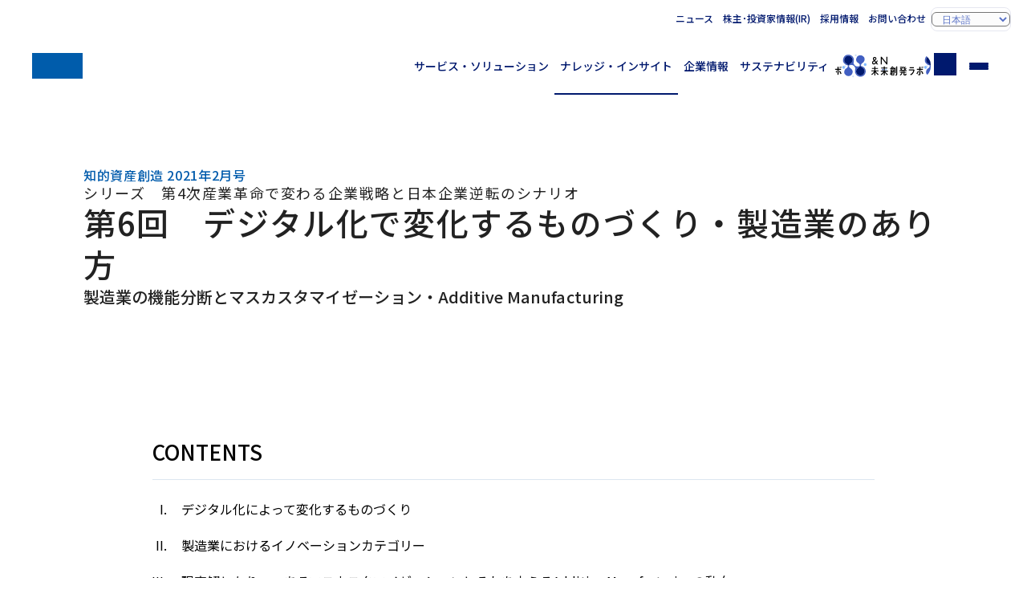

--- FILE ---
content_type: text/html
request_url: https://www.nri.com/jp/knowledge/publication/chitekishisan_202102/06.html
body_size: 4951
content:
<!DOCTYPE html>
<html lang="ja">
<head>
<title>第6回　デジタル化で変化するものづくり・製造業のあり方 | 知的資産創造 2021年2月号 | 野村総合研究所(NRI)</title>
<meta charset="UTF-8">
<meta name="viewport" content="width=device-width, initial-scale=1.0">
<meta name="format-detection" content="telephone=no">
<meta name="theme-color" content="#00196e">
<meta name="description" content="野村総合研究所（NRI）の公式ホームページです。NRIからの提言や調査・レポート、商品サービス、ITソリューション事例、IR情報、採用情報、CSR情報などを掲載しています。">
<meta name="keywords" content="">
<meta property="og:title" content="第6回　デジタル化で変化するものづくり・製造業のあり方">
<meta property="og:description" content="野村総合研究所（NRI）の公式ホームページです。NRIからの提言や調査・レポート、商品サービス、ITソリューション事例、IR情報、採用情報、CSR情報などを掲載しています。">
<meta property="og:locale" content="ja_JP">
<meta property="og:type" content="article">
<meta property="og:site_name" content="野村総合研究所(NRI)">
<meta property="og:url" content="https://www.nri.com/jp/knowledge/publication/chitekishisan_202102/06.html">
<meta property="og:image" content="https://www.nri.com/jp/knowledge/publication/chitekishisan_202102/files/000038139.jpg">
<meta property="og:image:alt" content="1200x630">
<meta name="twitter:card" content="summary_large_image">
<meta property="article:published_time" content="2021-04-05T03:00:00+09:00">
<meta property="article:modified_time" content="2024-12-27T03:14:17+09:00">
<meta name="nri.category" content="NRIトップ,ナレッジ・インサイト,出版・刊行物,刊行物,知的資産創造 2021年2月号">
<meta name="nri.author" content="小宮 昌人,岩﨑 はるな">
<meta name="nri.industry" content="">
<meta name="nri.theme-ip" content="">
<meta name="nri.glossary-term" content="">
<meta name="nri.sg-information" content="">
<meta name="nri.theme-km" content="">
<meta name="nri.content-series" content="chitekishisan">
<meta http-equiv="x-dns-prefetch-control" content="on">
<link rel="preconnect dns-prefetch" href="//fonts.googleapis.com">
<link rel="preconnect dns-prefetch" href="//fonts.gstatic.com" crossorigin="">
<link rel="preconnect dns-prefetch" href="//cmp.datasign.co">
<link rel="preconnect dns-prefetch" href="//www.googletagmanager.com">
<link rel="preconnect dns-prefetch" href="//analytics.google.com">
<link rel="preconnect dns-prefetch" href="//log.gs3.goo.ne.jp">
<link rel="preconnect dns-prefetch" href="//nri.gs3.goo.ne.jp">
<link rel="preconnect dns-prefetch" href="//js.hs-analytics.net">
<link rel="preconnect dns-prefetch" href="//js.hs-banner.com">
<link rel="preconnect dns-prefetch" href="//js.hs-scripts.com">
<link rel="preconnect dns-prefetch" href="//cdn-edge.karte.io">
<link rel="preload" as="style" fetchpriority="high" href="//fonts.googleapis.com/css2?family=Noto+Sans+JP:wght@400..700&display=swap" />
<link href="//fonts.googleapis.com/css2?family=Noto+Sans+JP:wght@400..700&display=swap" rel="stylesheet" media="print" onload='this.media="all"'>
<link rel="preload" href="/assets/css/styles.css" as="style">
<link rel="stylesheet" href="/assets/css/styles.css">
<link rel="preload" href="/assets/css/knowledge.css" as="style">
<link rel="stylesheet" href="/assets/css/knowledge.css">
<link rel="icon" href="/favicon.ico">
<link rel="apple-touch-icon" href="/assets/img/apple-touch-icon.png">
<link rel="canonical" href="https://www.nri.com/jp/knowledge/publication/chitekishisan_202102/06.html">
<script src="https://cmp.datasign.co/v2/a541379e5a/cmp.js" async></script>
<!-- Google Tag Manager -->
<script>(function(w,d,s,l,i){w[l]=w[l]||[];w[l].push({'gtm.start':
new Date().getTime(),event:'gtm.js'});var f=d.getElementsByTagName(s)[0],
j=d.createElement(s),dl=l!='dataLayer'?'&l='+l:'';j.async=true;j.src=
'https://www.googletagmanager.com/gtm.js?id='+i+dl;f.parentNode.insertBefore(j,f);
})(window,document,'script','dataLayer','GTM-TQCNMQ5S');</script>
<!-- End Google Tag Manager -->

</head>
<body class="knowledge--detail jp">
<input id="menu-toggle" class="ipt-toggle" type="checkbox" tabindex="-1">
<input id="search-toggle" class="ipt-toggle" type="checkbox" tabindex="-1">
<header id="site-header" class="site-header">
<div class="container">
<h1 class="site-id"><a href="/jp/index.html" class="logo" aria-label="ホームへ戻る"><span class="sr-only">NRI 野村総合研究所</span></a></h1>
<nav class="nav-global">
<ul>
<li class="--service"><a href="/jp/service/index.html">サービス・ソリューション</a></li>
<li class="--knowledge"><a href="/jp/knowledge/index.html">ナレッジ・インサイト</a></li>
<li class="--company"><a href="/jp/company/index.html">企業情報</a></li>
<li class="--sustainability"><a href="/jp/sustainability/index.html">サステナビリティ</a></li>
<li class="--media"><a href="/jp/media/index.html" target="ownedmedia">&amp;N 未来創発ラボ</a></li>
<li class="--search"><label for="search-toggle" class="btn-search" tabindex="0" id="search-toggle-btn"><span class="sr-only">サイト内検索</span></label></li>
<li class="--menu"><label for="menu-toggle" class="btn-menu" tabindex="0" id="menu-toggle-btn"><span>メニュー</span></label></li>
</ul>
</nav>
<nav class="nav-support">
<ul>
<li><a href="/jp/news/index.html">ニュース</a></li>
<li><a href="//ir.nri.com/jp/ir.html">株主･投資家情報(IR)</a></li>
<li><a href="/jp/career.html">採用情報</a></li>
<li><a href="/jp/feedback.html">お問い合わせ</a></li>
<li class="--lang"><label for="language" class="slt-lang"><select id="language" aria-label="Select display language"><option value="jp" selected="selected">日本語</option><option value="en">English</option><option value="cn" lang="zh-CN">中文简体</option></select></label></li>
</ul>
</nav>
</div>
<nav class="nav-search">
<div class="container" id="search-box">
<form action="/jp/search/index.html" method="get">
<fieldset class="fld-search">
<legend><span class="sr-only">キーワード入力</span></legend>
<input type="search" name="q" value="" placeholder="キーワードを入力してください" class="ipt-search" maxlength="100"><button type="submit" class="btn-search">検索</button>
<ul class="lst-suggested-keywords"></ul>
</fieldset>
</form>
<div class="blk-popularword">
<h4 class="--title">よく検索されているワード</h4>
<ul class="lst-popularword" id="popularword"></ul>
</div> 
</div>
</nav>
</header>
<main>
<header class="page-header">
<div class="container">
<p class="lbl-series">知的資産創造 2021年2月号</p>
<h1 class="ttl-page"><span class="lbl">シリーズ　第4次産業革命で変わる企業戦略と日本企業逆転のシナリオ</span>第6回　デジタル化で変化するものづくり・製造業のあり方</h1>
<p class="ttl-sub">製造業の機能分断とマスカスタマイゼーション・Additive Manufacturing</p>
</div>
</header>
<article class="page-content">
<div class="container --slim">
<section class="--migration">
<div class="fxb-section">
    <div class="fxb-container">
     <div class="fxb-row">
      <div class="fxb-col-12">
       <p class="text-sizeMedium">
        <h2 class="heading-h2">
         CONTENTS
        </h2>
        <ol class="list-typeUpper text-sizeMedium space-mb-30">
         <li value="1">
          デジタル化によって変化するものづくり
         </li>
         <li>
          製造業におけるイノベーションカテゴリー
         </li>
         <li>
          現実解となりつつあるマスカスタマイゼーションとそれを支えるAdditive Manufacturingの動向
         </li>
         <li>
          製造業のあり方の変化&boxh;デジタル化による機能の分断と何をコアにして生き残るのか
         </li>
        </ol>
        <h2 class="heading-h2">
         要約
        </h2>
        <ol class="list-typeNumber text-sizeMedium">
         <li style="" value="1">
          デジタル化は製造業に、シミュレーションベースでの柔軟なオペレーションや組織・企業を超えたシームレスな連携、ノウハウ・オペレーションの効率的なグローバル移転・技能伝承、さらにはノウハウを活用したサービス化・ソリューション外販などの変化をもたらしている。DXを目的化するのではなく、デジタル技術を用いて何を実現したいのかを明確化することが重要となる。
         </li>
         <li style="">
          デジタル技術の進展、顧客ニーズの多様化・細分化の中でマスカスタマイゼーション（カスタマイズ生産を大量生産の効率性で実現）対応が進んできている。その実現のためには、製品設計・工程の徹底したモジュール化・標準化やフレキシブルな生産の仕組みが必要となるが、中でもAdditive Manufacturingの技術進化が著しく、用途の広がりとともに量産適用も進んできている。
         </li>
         <li style="">
          加えて、既存のデジタル技術やノウハウを保有する企業を活用することで、製造業は投下リソースを最小化した事業展開が可能となり、新興企業のキャッチアップにつながる「製造業の民主化」が進んでいる。同時に、現場のノウハウを持つ日本企業は「ものづくりの結果としての製品」で勝負することから、ものづくりを支援するポジションに転換する可能性も有している。日系製造業としては、自社のコア価値として何にこだわり何で生き残っていくのかが突き付けられている。
         </li>
        </ol>
       </p>
      </div>
     </div>
    </div>
   </div>
   <div class="fxb-section">
    <div class="fxb-container">
     <div class="fxb-row">
      <div class="fxb-col-12">
       <p class="text-sizeMedium space-mb-60">
        <strong>
         PDFファイルでは全文お読みいただけます。
        </strong>
       </p>
       <p class="text-alignCenter space-mb-20">
        <a class="btn-pdfB" href="/content/900034239.pdf" target="_blank">
         全文ダウンロード（1.55MB）
        </a>
       </p>
      </div>
     </div>
    </div>
   </div>
   <div class="fxb-section">
    <div class="fxb-container">
     <div class="fxb-row">
      <div class="fxb-col-12">
       <h2 class="heading-h2">
        執筆者情報
       </h2>
       <ul class="n-authors">
        <li>
         <div class="image">
          <img alt="" class="img-objectFit" src="/jp/knowledge/publication/chitekishisan_202102/files/900019086.jpeg"/>
         </div>
         <div class="summaries">
          <p class="name">
           小宮 昌人
          </p>
          <p class="segment">
           グローバル製造業コンサルティング部
          </p>
          <p class="position">
           主任コンサルタント
          </p>
         </div>
        </li>
        <li>
         <div class="image">
          <img alt="" class="img-objectFit" src="/jp/knowledge/publication/chitekishisan_202102/files/900019346.jpeg"/>
         </div>
         <div class="summaries">
          <p class="name">
           岩﨑 はるな
          </p>
          <p class="segment">
           グローバル製造業コンサルティング部
          </p>
          <p class="position">
           コンサルタント
          </p>
         </div>
        </li>
       </ul>
      </div>
     </div>
    </div>
   </div>
   <div class="fxb-section">
    <div class="fxb-container">
     <div class="fxb-row">
      <div class="fxb-col-12">
       <p class="text-sizeSmall space-mt-m30 space-mb-60">
        ※組織名、職名は現在と異なる場合があります。
       </p>
      </div>
     </div>
    </div>
   </div>
   <div class="inquiry">
    <div class="box-conversion --inquiry" id="inquiry">
     <h2 class="--title">
      購読に関するお問い合わせ先
     </h2>
     <p>
      年間購読をご希望される方は、下記問い合わせ先へお願いします。
     </p>
     <dl>
      <div>
       <dt class="--contact">
        <p>
         NRIフィナンシャル・グラフィックス
         <br/>
         戦略マーケティング部
         <br/>
         Tel：03-5789-8251（平日9:30～17:00）　Fax：03-5789-8254
        </p>
        <p class="text-sizeSmall">
         ※FAXでのお問い合わせは下記お申し込み用紙をご使用ください。
        </p>
        <a class="nav-link-pdf" href="/content/900033752.pdf" rel="noopener" target="_blank">
         お申し込み用紙ダウンロード(236KB)
        </a>
       </dt>
       <dd class="--button">
        <a class="btn-primary --hubspot" data-hs-lang="jp" data-hs-mailaddress="chiteki-dokusha[]nri.co.jp" data-hs-type="publication" href="#">
         購読申込み
        </a>
       </dd>
      </div>
     </dl>
    </div>
   </div>
</section>
</div>
</article>
<footer class="page-footer"><div class="container"><a href="/jp/knowledge/publication/chitekishisan_202102/index.html" class="btn-primary">知的資産創造 2021年2月号</a></div></footer>
</main>
<aside>
<section class="sec-knowledge-search" id="knowledgesearch">
<div class="container">
<h2>ナレッジ・インサイト検索</h2>
<p>気になるキーワードを入力して、お求めの情報を探すことができます。</p>
<form action="/jp/knowledge/search/" method="get">
<fieldset class="fld-search">
<legend><span class="sr-only">キーワード入力</span></legend>
<input id="knowledge-search-keyword" type="search" name="q" value="" placeholder="キーワードを入力してください" class="ipt-search" maxlength="100"><button type="submit" class="btn-search">検索</button>
<ul class="lst-suggested-keywords"></ul>
</fieldset>
<div class="blk-popularword">
<h4>よく検索されているワード</h4>
<ul class="lst-popularword"></ul>
</div>
</form>
</div>
</section>
</aside>
<footer id="site-footer" class="site-footer">
<div class="container">
    <nav class="nav-breadcrumbs" aria-label="パンくずリスト">
  <div class="container">
      <ul>
      <li><a href="/jp/index.html">NRIトップ</a></li>
      <li><a href="/jp/knowledge/index.html">ナレッジ・インサイト</a></li>
      <li><a href="/jp/knowledge/publications.html">出版・刊行物</a></li>
      <li><a href="/jp/knowledge/publication/list.html">刊行物</a></li>
      <li><a href="/jp/knowledge/publication/chitekishisan_202102/index.html">知的資産創造 2021年2月号</a></li>
      <li>第6回　デジタル化で変化するものづくり・製造業のあり方</li>
    </ul>
    </div>
    </nav>
<h2 class="logo"><span class="sr-only">NRI 野村総合研究所</span></h2>
<nav class="nav-sitemap">
<ul>
<li class="--service">
<h3><a href="/jp/service/index.html">サービス・ソリューション</a></h3>
<div>
<ul>
<li><a href="/jp/service/index.html#section-03">業種から探す</a></li>
<li><a href="/jp/service/index.html#section-04">テーマから探す</a></li>
<li><a href="/jp/service/solution/index.html">サービス・ソリューション一覧</a></li>
</ul>
</div>
</li>
<li class="--knowledge">
<h3><a href="/jp/knowledge/index.html">ナレッジ・インサイト</a></h3>
<div>
<ul>
<li><a href="/jp/knowledge/publications.html">出版・刊行物</a></li>
<li><a href="/jp/knowledge/report/index.html">レポート</a></li>
<li><a href="/jp/knowledge/glossary/index.html">用語解説</a></li>
</ul>
</div>
</li>
<li class="--company">
<h3><a href="/jp/company/index.html">企業情報</a></h3>
<div>
<ul>
<li><a href="/jp/company/message.html">社長メッセージ</a></li>
<li><a href="/jp/company/c_philosophy.html">企業理念</a></li>
<li><a href="/jp/company/vision.html">経営ビジョン</a></li>
<li><a href="/jp/company/co_governance/index.html">コーポレート・ガバナンス</a></li>
<li><a href="/jp/company/info.html">会社概要</a></li>
<li><a href="/jp/company/map/index.html">国内・海外拠点（アクセス）</a></li>
</ul>
</div>
</li>
<li class="--sustainability">
<h3><a href="/jp/sustainability/index.html">サステナビリティ</a></h3>
<div>
<ul>
<li><a href="/jp/sustainability/top_message.html">トップメッセージ</a></li>
<li><a href="/jp/sustainability/management/index.html">NRIグループのサステナビリティ経営</a></li>
<li><a href="/jp/sustainability/materiality/index.html">マテリアリティへの取り組み</a></li>
<li><a href="/jp/sustainability/index.html#section-08">ライブラリ</a></li>
</ul>
</div>
</li>
<li class="--others">
<div>
<ul>
<li><a href="/jp/news/index.html">ニュース</a></li>
<li><a href="https://ir.nri.com/jp/ir.html">株主・投資家情報(IR)</a></li>
<li><a href="/jp/career.html">採用情報</a></li>
<li><a href="/jp/press.html">メディア関係者の皆様へ</a></li>
<li><a href="/jp/partner.html">ビジネスパートナーの皆様へ</a></li>
<li><a href="/jp/company/map/index.html">アクセス</a></li>
<li><a href="/jp/feedback.html">お問い合わせ</a></li>
</ul>
</div>
</li>
</ul>
</nav>
<nav class="nav-footer">
<div class="--banner">
<h2 class="ttl-lv2--menu">オウンドメディア</h2>
<a href="/jp/media/index.html" target="ownedmedia"><picture><img src="/assets/img/media/bnr__andn_jp.avif" alt="&amp;N 未来創発ラボ" loading="lazy"></picture></a>
</div>
<div class="--special">
</div>
<div class="--navigation">
<ul>
<li><a href="/jp/notice.html">免責条項</a></li>
<li><a href="/jp/right.html">サイト利用規定</a></li>
<li><a href="/jp/security.html">個人情報保護方針</a></li>
<li><a href="/jp/privacy.html">個人情報の取扱いについて</a></li>
<li><a href="/jp/security_declare.html">情報セキュリティ対策についての宣言文</a></li>
</ul>
</div>
</nav>
<p class="--copyright">&copy; Nomura Research Institute, Ltd. All rights reserved.</p>
</div>
</footer>
<script src="/assets/js/scripts.js" type="module"></script>
<script type="text/javascript" src="//log.gs3.goo.ne.jp/js/nri/gssa.js" defer></script>

</body>
</html>
